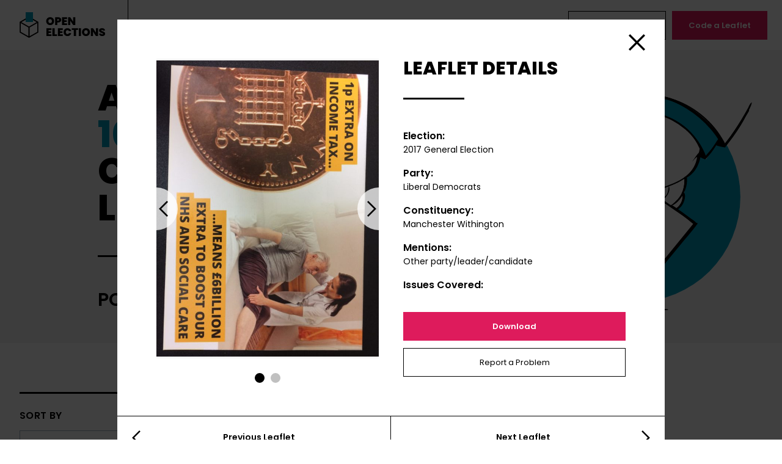

--- FILE ---
content_type: text/html; charset=UTF-8
request_url: https://www.openelections.co.uk/leaflets/30940/
body_size: 7018
content:


<!doctype html>
<html lang="en-GB" dir="ltr" class="bg-white font-body text-black">
<head>
    <meta charset="utf-8">
    <meta name="viewport" content="width=device-width">
    <meta http-equiv="X-UA-Compatible" content="IE=edge">
    <title>Leaflet 30940 — Liberal Democrats — Manchester Withington — 2017 General Election &mdash; Open Elections</title>
	<style>img:is([sizes="auto" i], [sizes^="auto," i]) { contain-intrinsic-size: 3000px 1500px }</style>
	
<!-- Google Tag Manager for WordPress by gtm4wp.com -->
<script data-cfasync="false" data-pagespeed-no-defer>//<![CDATA[
	var gtm4wp_datalayer_name = "dataLayer";
	var dataLayer = dataLayer || [];
//]]>
</script>
<!-- End Google Tag Manager for WordPress by gtm4wp.com -->
<!-- The SEO Framework by Sybre Waaijer -->
<meta name="robots" content="max-snippet:-1,max-image-preview:standard,max-video-preview:-1" />
<link rel="canonical" href="https://www.openelections.co.uk/leaflets/30940/" />
<meta property="og:type" content="article" />
<meta property="og:locale" content="en_GB" />
<meta property="og:site_name" content="Open Elections" />
<meta property="og:title" content="Leaflet 30940 — Liberal Democrats — Manchester Withington — 2017 General Election" />
<meta property="og:url" content="https://www.openelections.co.uk/leaflets/30940/" />
<meta property="og:image" content="https://cdn.openelections.co.uk/uploads/2020/08/screenshot.png" />
<meta property="og:image:width" content="1200" />
<meta property="og:image:height" content="630" />
<meta property="article:published_time" content="2020-08-08T08:57:48+00:00" />
<meta property="article:modified_time" content="2020-08-08T08:57:48+00:00" />
<meta name="twitter:card" content="summary_large_image" />
<meta name="twitter:title" content="Leaflet 30940 — Liberal Democrats — Manchester Withington — 2017 General Election" />
<meta name="twitter:image" content="https://cdn.openelections.co.uk/uploads/2020/08/screenshot.png" />
<script type="application/ld+json">{"@context":"https://schema.org","@graph":[{"@type":"WebSite","@id":"https://www.openelections.co.uk/#/schema/WebSite","url":"https://www.openelections.co.uk/","name":"Open Elections","description":"An online archive of over 8000 election leaflets, powered by you","inLanguage":"en-GB","potentialAction":{"@type":"SearchAction","target":{"@type":"EntryPoint","urlTemplate":"https://www.openelections.co.uk/search/{search_term_string}/"},"query-input":"required name=search_term_string"},"publisher":{"@type":"Organization","@id":"https://www.openelections.co.uk/#/schema/Organization","name":"Open Elections","url":"https://www.openelections.co.uk/"}},{"@type":"WebPage","@id":"https://www.openelections.co.uk/leaflets/30940/","url":"https://www.openelections.co.uk/leaflets/30940/","name":"Leaflet 30940 — Liberal Democrats — Manchester Withington — 2017 General Election &mdash; Open Elections","inLanguage":"en-GB","isPartOf":{"@id":"https://www.openelections.co.uk/#/schema/WebSite"},"breadcrumb":{"@type":"BreadcrumbList","@id":"https://www.openelections.co.uk/#/schema/BreadcrumbList","itemListElement":[{"@type":"ListItem","position":1,"item":"https://www.openelections.co.uk/","name":"Open Elections"},{"@type":"ListItem","position":2,"item":"https://www.openelections.co.uk/leaflets/","name":"Leaflet 30940 — Liberal Democrats — Manchester Withington — 2017 General Election"},{"@type":"ListItem","position":3,"name":"Leaflet 30940 — Liberal Democrats — Manchester Withington — 2017 General Election"}]},"potentialAction":{"@type":"ReadAction","target":"https://www.openelections.co.uk/leaflets/30940/"},"datePublished":"2020-08-08T08:57:48+00:00","dateModified":"2020-08-08T08:57:48+00:00"}]}</script>
<!-- / The SEO Framework by Sybre Waaijer | 8.29ms meta | 0.25ms boot -->

<style id='classic-theme-styles-inline-css' type='text/css'>
/*! This file is auto-generated */
.wp-block-button__link{color:#fff;background-color:#32373c;border-radius:9999px;box-shadow:none;text-decoration:none;padding:calc(.667em + 2px) calc(1.333em + 2px);font-size:1.125em}.wp-block-file__button{background:#32373c;color:#fff;text-decoration:none}
</style>
<style id='global-styles-inline-css' type='text/css'>
:root{--wp--preset--aspect-ratio--square: 1;--wp--preset--aspect-ratio--4-3: 4/3;--wp--preset--aspect-ratio--3-4: 3/4;--wp--preset--aspect-ratio--3-2: 3/2;--wp--preset--aspect-ratio--2-3: 2/3;--wp--preset--aspect-ratio--16-9: 16/9;--wp--preset--aspect-ratio--9-16: 9/16;--wp--preset--color--black: #000000;--wp--preset--color--cyan-bluish-gray: #abb8c3;--wp--preset--color--white: #ffffff;--wp--preset--color--pale-pink: #f78da7;--wp--preset--color--vivid-red: #cf2e2e;--wp--preset--color--luminous-vivid-orange: #ff6900;--wp--preset--color--luminous-vivid-amber: #fcb900;--wp--preset--color--light-green-cyan: #7bdcb5;--wp--preset--color--vivid-green-cyan: #00d084;--wp--preset--color--pale-cyan-blue: #8ed1fc;--wp--preset--color--vivid-cyan-blue: #0693e3;--wp--preset--color--vivid-purple: #9b51e0;--wp--preset--gradient--vivid-cyan-blue-to-vivid-purple: linear-gradient(135deg,rgba(6,147,227,1) 0%,rgb(155,81,224) 100%);--wp--preset--gradient--light-green-cyan-to-vivid-green-cyan: linear-gradient(135deg,rgb(122,220,180) 0%,rgb(0,208,130) 100%);--wp--preset--gradient--luminous-vivid-amber-to-luminous-vivid-orange: linear-gradient(135deg,rgba(252,185,0,1) 0%,rgba(255,105,0,1) 100%);--wp--preset--gradient--luminous-vivid-orange-to-vivid-red: linear-gradient(135deg,rgba(255,105,0,1) 0%,rgb(207,46,46) 100%);--wp--preset--gradient--very-light-gray-to-cyan-bluish-gray: linear-gradient(135deg,rgb(238,238,238) 0%,rgb(169,184,195) 100%);--wp--preset--gradient--cool-to-warm-spectrum: linear-gradient(135deg,rgb(74,234,220) 0%,rgb(151,120,209) 20%,rgb(207,42,186) 40%,rgb(238,44,130) 60%,rgb(251,105,98) 80%,rgb(254,248,76) 100%);--wp--preset--gradient--blush-light-purple: linear-gradient(135deg,rgb(255,206,236) 0%,rgb(152,150,240) 100%);--wp--preset--gradient--blush-bordeaux: linear-gradient(135deg,rgb(254,205,165) 0%,rgb(254,45,45) 50%,rgb(107,0,62) 100%);--wp--preset--gradient--luminous-dusk: linear-gradient(135deg,rgb(255,203,112) 0%,rgb(199,81,192) 50%,rgb(65,88,208) 100%);--wp--preset--gradient--pale-ocean: linear-gradient(135deg,rgb(255,245,203) 0%,rgb(182,227,212) 50%,rgb(51,167,181) 100%);--wp--preset--gradient--electric-grass: linear-gradient(135deg,rgb(202,248,128) 0%,rgb(113,206,126) 100%);--wp--preset--gradient--midnight: linear-gradient(135deg,rgb(2,3,129) 0%,rgb(40,116,252) 100%);--wp--preset--font-size--small: 13px;--wp--preset--font-size--medium: 20px;--wp--preset--font-size--large: 36px;--wp--preset--font-size--x-large: 42px;--wp--preset--spacing--20: 0.44rem;--wp--preset--spacing--30: 0.67rem;--wp--preset--spacing--40: 1rem;--wp--preset--spacing--50: 1.5rem;--wp--preset--spacing--60: 2.25rem;--wp--preset--spacing--70: 3.38rem;--wp--preset--spacing--80: 5.06rem;--wp--preset--shadow--natural: 6px 6px 9px rgba(0, 0, 0, 0.2);--wp--preset--shadow--deep: 12px 12px 50px rgba(0, 0, 0, 0.4);--wp--preset--shadow--sharp: 6px 6px 0px rgba(0, 0, 0, 0.2);--wp--preset--shadow--outlined: 6px 6px 0px -3px rgba(255, 255, 255, 1), 6px 6px rgba(0, 0, 0, 1);--wp--preset--shadow--crisp: 6px 6px 0px rgba(0, 0, 0, 1);}:where(.is-layout-flex){gap: 0.5em;}:where(.is-layout-grid){gap: 0.5em;}body .is-layout-flex{display: flex;}.is-layout-flex{flex-wrap: wrap;align-items: center;}.is-layout-flex > :is(*, div){margin: 0;}body .is-layout-grid{display: grid;}.is-layout-grid > :is(*, div){margin: 0;}:where(.wp-block-columns.is-layout-flex){gap: 2em;}:where(.wp-block-columns.is-layout-grid){gap: 2em;}:where(.wp-block-post-template.is-layout-flex){gap: 1.25em;}:where(.wp-block-post-template.is-layout-grid){gap: 1.25em;}.has-black-color{color: var(--wp--preset--color--black) !important;}.has-cyan-bluish-gray-color{color: var(--wp--preset--color--cyan-bluish-gray) !important;}.has-white-color{color: var(--wp--preset--color--white) !important;}.has-pale-pink-color{color: var(--wp--preset--color--pale-pink) !important;}.has-vivid-red-color{color: var(--wp--preset--color--vivid-red) !important;}.has-luminous-vivid-orange-color{color: var(--wp--preset--color--luminous-vivid-orange) !important;}.has-luminous-vivid-amber-color{color: var(--wp--preset--color--luminous-vivid-amber) !important;}.has-light-green-cyan-color{color: var(--wp--preset--color--light-green-cyan) !important;}.has-vivid-green-cyan-color{color: var(--wp--preset--color--vivid-green-cyan) !important;}.has-pale-cyan-blue-color{color: var(--wp--preset--color--pale-cyan-blue) !important;}.has-vivid-cyan-blue-color{color: var(--wp--preset--color--vivid-cyan-blue) !important;}.has-vivid-purple-color{color: var(--wp--preset--color--vivid-purple) !important;}.has-black-background-color{background-color: var(--wp--preset--color--black) !important;}.has-cyan-bluish-gray-background-color{background-color: var(--wp--preset--color--cyan-bluish-gray) !important;}.has-white-background-color{background-color: var(--wp--preset--color--white) !important;}.has-pale-pink-background-color{background-color: var(--wp--preset--color--pale-pink) !important;}.has-vivid-red-background-color{background-color: var(--wp--preset--color--vivid-red) !important;}.has-luminous-vivid-orange-background-color{background-color: var(--wp--preset--color--luminous-vivid-orange) !important;}.has-luminous-vivid-amber-background-color{background-color: var(--wp--preset--color--luminous-vivid-amber) !important;}.has-light-green-cyan-background-color{background-color: var(--wp--preset--color--light-green-cyan) !important;}.has-vivid-green-cyan-background-color{background-color: var(--wp--preset--color--vivid-green-cyan) !important;}.has-pale-cyan-blue-background-color{background-color: var(--wp--preset--color--pale-cyan-blue) !important;}.has-vivid-cyan-blue-background-color{background-color: var(--wp--preset--color--vivid-cyan-blue) !important;}.has-vivid-purple-background-color{background-color: var(--wp--preset--color--vivid-purple) !important;}.has-black-border-color{border-color: var(--wp--preset--color--black) !important;}.has-cyan-bluish-gray-border-color{border-color: var(--wp--preset--color--cyan-bluish-gray) !important;}.has-white-border-color{border-color: var(--wp--preset--color--white) !important;}.has-pale-pink-border-color{border-color: var(--wp--preset--color--pale-pink) !important;}.has-vivid-red-border-color{border-color: var(--wp--preset--color--vivid-red) !important;}.has-luminous-vivid-orange-border-color{border-color: var(--wp--preset--color--luminous-vivid-orange) !important;}.has-luminous-vivid-amber-border-color{border-color: var(--wp--preset--color--luminous-vivid-amber) !important;}.has-light-green-cyan-border-color{border-color: var(--wp--preset--color--light-green-cyan) !important;}.has-vivid-green-cyan-border-color{border-color: var(--wp--preset--color--vivid-green-cyan) !important;}.has-pale-cyan-blue-border-color{border-color: var(--wp--preset--color--pale-cyan-blue) !important;}.has-vivid-cyan-blue-border-color{border-color: var(--wp--preset--color--vivid-cyan-blue) !important;}.has-vivid-purple-border-color{border-color: var(--wp--preset--color--vivid-purple) !important;}.has-vivid-cyan-blue-to-vivid-purple-gradient-background{background: var(--wp--preset--gradient--vivid-cyan-blue-to-vivid-purple) !important;}.has-light-green-cyan-to-vivid-green-cyan-gradient-background{background: var(--wp--preset--gradient--light-green-cyan-to-vivid-green-cyan) !important;}.has-luminous-vivid-amber-to-luminous-vivid-orange-gradient-background{background: var(--wp--preset--gradient--luminous-vivid-amber-to-luminous-vivid-orange) !important;}.has-luminous-vivid-orange-to-vivid-red-gradient-background{background: var(--wp--preset--gradient--luminous-vivid-orange-to-vivid-red) !important;}.has-very-light-gray-to-cyan-bluish-gray-gradient-background{background: var(--wp--preset--gradient--very-light-gray-to-cyan-bluish-gray) !important;}.has-cool-to-warm-spectrum-gradient-background{background: var(--wp--preset--gradient--cool-to-warm-spectrum) !important;}.has-blush-light-purple-gradient-background{background: var(--wp--preset--gradient--blush-light-purple) !important;}.has-blush-bordeaux-gradient-background{background: var(--wp--preset--gradient--blush-bordeaux) !important;}.has-luminous-dusk-gradient-background{background: var(--wp--preset--gradient--luminous-dusk) !important;}.has-pale-ocean-gradient-background{background: var(--wp--preset--gradient--pale-ocean) !important;}.has-electric-grass-gradient-background{background: var(--wp--preset--gradient--electric-grass) !important;}.has-midnight-gradient-background{background: var(--wp--preset--gradient--midnight) !important;}.has-small-font-size{font-size: var(--wp--preset--font-size--small) !important;}.has-medium-font-size{font-size: var(--wp--preset--font-size--medium) !important;}.has-large-font-size{font-size: var(--wp--preset--font-size--large) !important;}.has-x-large-font-size{font-size: var(--wp--preset--font-size--x-large) !important;}
:where(.wp-block-post-template.is-layout-flex){gap: 1.25em;}:where(.wp-block-post-template.is-layout-grid){gap: 1.25em;}
:where(.wp-block-columns.is-layout-flex){gap: 2em;}:where(.wp-block-columns.is-layout-grid){gap: 2em;}
:root :where(.wp-block-pullquote){font-size: 1.5em;line-height: 1.6;}
</style>
<link rel='stylesheet' id='fontsgoogleapiscom_css2-css' href='https://fonts.googleapis.com/css2?family=Poppins%3Aital%2Cwght%400%2C400%3B0%2C600%3B0%2C800%3B1%2C400&#038;ver=6.7.2#038;display=swap' type='text/css' media='all' />
<link rel='stylesheet' id='dist_common-css' href='https://www.openelections.co.uk/app/themes/open-elections/dist/common.css?id=dcadd30b406a2a570447&#038;ver=6.7.2' type='text/css' media='all' />
<script type="text/javascript" src="https://www.openelections.co.uk/wp/wp-includes/js/jquery/jquery.min.js?ver=3.7.1" id="jquery-core-js"></script>
<script type="text/javascript" src="https://www.openelections.co.uk/wp/wp-includes/js/jquery/jquery-migrate.min.js?ver=3.4.1" id="jquery-migrate-js"></script>
<script type="text/javascript" src="https://www.openelections.co.uk/app/plugins/duracelltomi-google-tag-manager/js/gtm4wp-form-move-tracker.js?ver=1.11.4" id="gtm4wp-form-move-tracker-js"></script>

<!-- Google Tag Manager for WordPress by gtm4wp.com -->
<script data-cfasync="false" data-pagespeed-no-defer>//<![CDATA[
	var dataLayer_content = {"pagePostType":"leaflet","pagePostType2":"single-leaflet","pagePostAuthor":"Caitlin Milazzo"};
	dataLayer.push( dataLayer_content );//]]>
</script>
<script data-cfasync="false">//<![CDATA[
(function(w,d,s,l,i){w[l]=w[l]||[];w[l].push({'gtm.start':
new Date().getTime(),event:'gtm.js'});var f=d.getElementsByTagName(s)[0],
j=d.createElement(s),dl=l!='dataLayer'?'&l='+l:'';j.async=true;j.src=
'//www.googletagmanager.com/gtm.'+'js?id='+i+dl;f.parentNode.insertBefore(j,f);
})(window,document,'script','dataLayer','GTM-TTK2GX3');//]]>
</script>
<!-- End Google Tag Manager -->
<!-- End Google Tag Manager for WordPress by gtm4wp.com -->
        <style type="text/css">
        @media (prefers-reduced-motion: reduce) {
            *, ::before, ::after {
                animation-delay: -1ms !important;
                animation-duration: 1ms !important;
                animation-iteration-count: 1 !important;
                background-attachment: initial !important;
                scroll-behavior: auto !important;
                transition-duration: 0s !important;
                transition-delay: 0s !important;
            }
        }
    </style>

    <link rel="apple-touch-icon" sizes="180x180" href="https://www.openelections.co.uk/app/themes/open-elections/favicons/apple-touch-icon.png">
    <link rel="icon" type="image/png" sizes="32x32" href="https://www.openelections.co.uk/app/themes/open-elections/favicons/favicon-32x32.png">
    <link rel="icon" type="image/png" sizes="16x16" href="https://www.openelections.co.uk/app/themes/open-elections/favicons/favicon-16x16.png">
    <link rel="manifest" href="https://www.openelections.co.uk/app/themes/open-elections/favicons/site.webmanifest" crossorigin="use-credentials">
    <link rel="mask-icon" href="https://www.openelections.co.uk/app/themes/open-elections/favicons/safari-pinned-tab.svg" color="#5bbad5">
    <link rel="shortcut icon" href="https://www.openelections.co.uk/app/themes/open-elections/favicons/favicon.ico">
    <meta name="msapplication-TileColor" content="#009bbd">
    <meta name="msapplication-config" content="https://www.openelections.co.uk/app/themes/open-elections/favicons/browserconfig.xml">
    <meta name="theme-color" content="#ffffff">

</head>
<body class="leaflet-template-default single single-leaflet postid-30940" data-spritesheet="https://www.openelections.co.uk/app/themes/open-elections/dist/spritemap.svg">
    
    <div>

        <header class="flex items-center text-center w-screen bg-white relative z-10 js-header">
            <a class="block px-4 lg:px-8 py-3 lg:py-5 lg:border-r border-current" href="/">
                <svg width="145" height="42">
                    <use xlink:href="#sprite-open-elections-logo"></use>
                </svg>
                <span class="sr-only">
                    Open Elections                </span>
            </a>
            <div class="oe-menu-container">
                <nav class="menu-main-container"><ul id="menu-main" class="oe-menu-main"><li id="menu-item-2139" class="oe-cyan menu-item menu-item-type-post_type menu-item-object-page menu-item-home menu-item-2139"><a href="https://www.openelections.co.uk/">Leaflets</a></li>
<li id="menu-item-2175" class="oe-orange menu-item menu-item-type-post_type menu-item-object-page menu-item-2175"><a href="https://www.openelections.co.uk/about/">About</a></li>
<li id="menu-item-2249" class="oe-teal menu-item menu-item-type-post_type menu-item-object-page menu-item-2249"><a href="https://www.openelections.co.uk/data/">Data</a></li>
<li id="menu-item-2288" class="oe-turquoise menu-item menu-item-type-post_type menu-item-object-page current_page_parent menu-item-2288"><a href="https://www.openelections.co.uk/news/">News</a></li>
<li id="menu-item-2313" class="oe-yellow menu-item menu-item-type-post_type menu-item-object-page menu-item-2313"><a href="https://www.openelections.co.uk/contact/">Contact</a></li>
</ul></nav>                <nav>
                    <ul class="oe-menu-actions">
                                                    <li>
                                <a class="button--hollow" href="https://www.openelections.co.uk/upload-a-leaflet/">
                                    Upload a Leaflet                                </a>
                            </li>
                                                    <li>
                                <a class="button" href="https://www.openelections.co.uk/code-a-leaflet/">
                                    Code a Leaflet                                </a>
                            </li>
                                            </ul>
                </nav>
            </div>
            <button class="oe-menu-toggle js-menu-toggle">
                <span class="sr-only">
                    Toggle menu                </span>
            </button>
        </header>

    <main>
        
<section class="bg-oe-gray mb-10 md:mb-20 overflow-hidden">
    <div class="oe-banner md:flex md:items-center relative max-w-screen-lg mx-auto px-5 md:px-8 pt-10 pb-20 md:py-12">
                    <div class="oe-banner-image" style="background-image: url('https://www.openelections.co.uk/app/themes/open-elections/assets/images/svg/roundel-leaflets.svg');"></div>
                <div class="relative md:w-full">
            <h1 class="oe-banner-title font-extrabold text-heading-small md:text-heading uppercase sm:w-3/5">An archive of <span class="text-oe-cyan">10000+</span> content-coded election leaflets</h1>
                            <h2 class="font-semibold text-3xl uppercase mt-12 w-1/2">Powered by you.</h2>
                    </div>
    </div>
</section>

        <div class="max-w-screen-xl mx-auto my-20 px-5 md:px-8 js-leaflets" data-id="30940">
            <div class="flex flex-wrap">
                <div class="w-full md:w-1/3 lg:w-1/4 md:pr-8">
                    <form class="js-leaflets-form md:sticky top-90 lg:top-106" action="/wp-json/oe/v1/leaflets">
                        <label class="block border-t-3 border-current pt-6 font-semibold uppercase tracking-wide mb-3" for="leaflets-order">
                            Sort by                        </label>
                        <select class="oe-select" id="leaflets-order" name="order">
                            <option value="newest">
                                Newest First                            </option>
                            <option value="oldest">
                                Oldest First                            </option>
                        </select>
                        <div class="flex justify-between border-t-3 border-current mt-12 py-6">
                            <h2 class="font-semibold uppercase tracking-wide flex-grow">
                                Filter                            </h2>
                            <button class="oe-filter-clear hidden" type="reset">
                                Clear                            </button>
                            <button class="oe-filter-toggle">
                                <span class="sr-only">
                                    Toggle Filters                                </span>
                            </button>
                        </div>
                        <div class="oe-filters">
                            <div>
                                <button class="oe-accordion-title">
                                    Election                                </button>
                                <div class="oe-accordion-content js-leaflets-election"></div>
                            </div>
                            <div>
                                <button class="oe-accordion-title">
                                    Party                                </button>
                                <div class="oe-accordion-content js-leaflets-party"></div>
                            </div>
                            <div>
                                <button class="oe-accordion-title">
                                    Constituency                                </button>
                                <div class="oe-accordion-content border-t-0">
                                    <label class="sr-only" for="oe-search">Search</label>
                                    <input class="oe-search js-leaflets-search" id="oe-search" type="text" placeholder="Search" data-empty="No Results">
                                    <div class="oe-search-results js-leaflets-constituency"></div>
                                </div>
                            </div>
                            <div>
                                <button class="oe-accordion-title">
                                    Country                                </button>
                                <div class="oe-accordion-content js-leaflets-country"></div>
                            </div>
                            <div>
                                <button class="oe-accordion-title">
                                    Mentions                                </button>
                                <div class="oe-accordion-content js-leaflets-mentions"></div>
                            </div>
                            <div>
                                <button class="oe-accordion-title">
                                    Issues                                </button>
                                <div class="oe-accordion-content js-leaflets-issues"></div>
                            </div>
                            <div>
                                <input type="hidden" name="status" value="pending-tagging">
                                <input type="hidden" name="per_page" value="18">
                                <input type="hidden" name="page" value="1">
                                <input class="sr-only" type="submit">
                            </div>
                        </div>
                    </form>
                </div>
                <div class="w-full md:w-2/3 lg:w-3/4 md:pl-8 text-center relative">
                    <div class="js-leaflets-results"></div>
                    <div class="max-w-xs mx-auto relative">
                        <button class="button w-full invisible js-leaflets-load-more">
                            Load More                        </button>
                        <a class="oe-back-to-top" href="#">
                            <span class="sr-only">
                                Back to Top                            </span>
                        </a>
                    </div>
                    <div class="absolute inset-0 bg-white bg-opacity-75 flex items-center justify-center hidden js-leaflets-loading">
                        <p>
                            Loading …                        </p>
                    </div>
                </div>
            </div>

            <script class="js-leaflets-checkbox" type="text/html">
                <div class="mb-4">
                    <label class="flex">
                        <input class="oe-checkbox" type="checkbox" name="${name}" value="${id}">
                        <span class="text-sm">${label}</span>
                    </label>
                </div>
            </script>

            <script class="js-leaflets-item" type="text/html">
                <li class="w-1/2 lg:w-1/3 px-3 mb-6">
                    <div class="bg-oe-gray bg-no-repeat bg-center bg-cover relative" style="background-image: url('${image}'); padding-bottom: ${paddingBottom}%;">
                        <button class="absolute w-full h-full bg-black bg-opacity-50 opacity-0 hover:opacity-100 focus:opacity-100 transition-opacity duration-150 text-white flex items-center justify-center font-extrabold uppercase tracking-wide cursor-pointer js-leaflets-load" data-id="${id}">
                            View Leaflet                        </button>
                    </div>
                </li>
            </script>

            <script class="js-leaflets-tpl-results" type="text/html">
                <ul class="flex flex-wrap -mx-3 js-leaflets-masonry">
                    ${results}
                </ul>
                <p class="text-oe-text-gray text-sm my-8">You’ve viewed ${viewed} of ${total} leaflets</p>
                <div class="oe-leaflets-progress hidden">
                    <div class="oe-leaflets-progress-bar" style="width: ${percent}%;"></div>
                </div>
            </script>

            <script class="js-leaflets-leaflet" type="text/html">
                <div class="bg-white w-full max-w-4xl mx-auto overflow-hidden">
                    <div class="md:flex md:flex-wrap md:-mx-5 pt-16 px-4 sm:px-8 md:px-16 mb-16">
                        <div class="w-full md:w-1/2 md:px-5">
                            <div class="glide">
                                <div class="glide__track" data-glide-el="track">
                                    <ul class="glide__slides">
                                        ${slides}
                                    </ul>
                                </div>
                                <div class="glide__arrows" data-glide-el="controls">
                                    <button class="glide__arrow glide__arrow--left" data-glide-dir="<">
                                        Previous                                    </button>
                                    <button class="glide__arrow glide__arrow--right" data-glide-dir=">">
                                        Next                                    </button>
                                </div>
                                <div class="glide__bullets" data-glide-el="controls[nav]">
                                    ${bullets}
                                </div>
                            </div>
                        </div>
                        <div class="w-full md:w-1/2 md:px-5 mt-16 md:mt-0">
                            <h2 class="oe-heading">
                                Leaflet Details                            </h2>
                            <dl class="my-8">
                                <dt class="font-semibold">
                                    Election:
                                </dt>
                                <dd class="text-sm mb-4">${election}</dd>
                                <dt class="font-semibold">
                                    Party:
                                </dt>
                                <dd class="text-sm mb-4">${party}</dd>
                                <dt class="font-semibold">
                                    Constituency:
                                </dt>
                                <dd class="text-sm mb-4">${constituency}</dd>
                                <dt class="font-semibold">
                                    Mentions:
                                </dt>
                                <dd class="text-sm mb-4">${mentions}</dd>
                                <dt class="font-semibold">
                                    Issues Covered:
                                </dt>
                                <dd class="text-sm">${issues}</dd>
                            </dl>
                            <a class="button w-full mb-3" href="${downloadLink}">
                                Download                            </a>
                            <a class="button--hollow w-full" href="mailto:openelections@nottingham.ac.uk?subject=${permalink}">
                                Report a Problem                            </a>
                        </div>
                    </div>
                    <div class="flex border-t border-current">
                        <button class="w-1/2 border-r border-current block text-right sm:text-center p-6 pl-10 text-sm font-semibold relative js-leaflets-prev">
                            <span class="absolute top-0 left-0 h-full ml-4 sm:ml-6 pointer-events-none flex items-center">
                                <svg class="transform rotate-180 fill-current" width="14" height="24">
                                    <use xlink:href="#sprite-arrow"></use>
                                </svg>
                            </span>
                            Previous Leaflet                        </button>
                        <button class="w-1/2 block text-left sm:text-center p-6 pr-10 text-sm font-semibold relative js-leaflets-next">
                            Next Leaflet                            <span class="absolute top-0 right-0 h-full mr-4 sm:mr-6 pointer-events-none flex items-center">
                                <svg class="fill-current" width="14" height="24">
                                    <use xlink:href="#sprite-arrow"></use>
                                </svg>
                            </span>
                        </button>
                    </div>
                </div>
            </script>

        </div>
    </main>


        <footer class="border-t text-center py-5 md:py-10">
            <nav class="menu-footer-container"><ul id="menu-footer" class="oe-menu-footer flex flex-wrap md:justify-center mb-4"><li id="menu-item-2144" class="menu-item menu-item-type-post_type menu-item-object-page menu-item-home menu-item-2144"><a href="https://www.openelections.co.uk/">Leaflets</a></li>
<li id="menu-item-35297" class="menu-item menu-item-type-post_type menu-item-object-page menu-item-35297"><a href="https://www.openelections.co.uk/about/">About</a></li>
<li id="menu-item-35298" class="menu-item menu-item-type-post_type menu-item-object-page menu-item-35298"><a href="https://www.openelections.co.uk/data/">Data</a></li>
<li id="menu-item-35299" class="menu-item menu-item-type-post_type menu-item-object-page current_page_parent menu-item-35299"><a href="https://www.openelections.co.uk/news/">News</a></li>
<li id="menu-item-35300" class="menu-item menu-item-type-post_type menu-item-object-page menu-item-35300"><a href="https://www.openelections.co.uk/contact/">Contact</a></li>
<li id="menu-item-35301" class="menu-item menu-item-type-post_type menu-item-object-page menu-item-35301"><a href="https://www.openelections.co.uk/upload-a-leaflet/">Upload a Leaflet</a></li>
<li id="menu-item-35302" class="menu-item menu-item-type-post_type menu-item-object-page menu-item-35302"><a href="https://www.openelections.co.uk/code-a-leaflet/">Code a Leaflet</a></li>
</ul></nav>            <p class="text-sm">In association with <a href="https://www.nottingham.ac.uk/">
                <img class="inline-block ml-4" width="154" src="https://www.openelections.co.uk/app/themes/open-elections/assets/images/university-of-nottingham-logo.svg" alt="University of Nottingham logo">
                <span class="sr-only">University of Nottingham</span>
            </a></p>
        </footer>

    </div>

<!-- Google Tag Manager (noscript) -->
<noscript><iframe src="https://www.googletagmanager.com/ns.html?id=GTM-TTK2GX3"
height="0" width="0" style="display:none;visibility:hidden"></iframe></noscript>
<!-- End Google Tag Manager (noscript) --><script type="text/javascript" defer src="https://www.openelections.co.uk/app/themes/open-elections/dist/manifest.js?id=3c768977c2574a34506e&amp;ver=6.7.2" id="theme-manifest-js"></script>
<script type="text/javascript" defer src="https://www.openelections.co.uk/app/themes/open-elections/dist/vendor.js?id=b966f4553948cc4893c4&amp;ver=6.7.2" id="theme-vendor-js"></script>
<script type="text/javascript" defer src="https://www.openelections.co.uk/app/themes/open-elections/dist/app.js?id=2666bc1179cff5ab3332&amp;ver=6.7.2" id="dist_app-js"></script>

</body>
</html>

<!-- Performance optimized by Redis Object Cache. Learn more: https://wprediscache.com -->


--- FILE ---
content_type: image/svg+xml
request_url: https://www.openelections.co.uk/app/themes/open-elections/assets/images/svg/roundel-leaflets.svg
body_size: 11939
content:
<svg width="432" height="548" xmlns="http://www.w3.org/2000/svg" xmlns:xlink="http://www.w3.org/1999/xlink"><defs><path id="a" d="M0 0h432v548H0z"/><path id="c" d="M.025.012h427.878V460.16H.025z"/><path id="e" d="M0 .162h116.873v289.234H0z"/></defs><g fill="none" fill-rule="evenodd"><mask id="b" fill="#fff"><use xlink:href="#a"/></mask><circle fill="#009BBD" mask="url(#b)" cx="212.5" cy="274.5" r="196.5"/><g mask="url(#b)"><g transform="translate(4.092 25.573)"><mask id="d" fill="#fff"><use xlink:href="#c"/></mask><path d="M240.502 94.054l-16.382 18.37-96.322 51.833s-13.105 5.249-15.725 7.873c-2.622 2.624-2.622 24.276-3.277 26.9-.655 2.625-.655 58.394-.655 58.394L.025 382.74s2.62 12.466 8.518 17.058c5.897 4.593 88.459 60.362 88.459 60.362h95.011l127.774-158.12-34.728-29.526s15.726-11.81 13.76-26.244c0 0 4.586-16.403 3.931-32.15 0 0 22.934-15.09 24.245-40.022l6.552-5.905 7.208 10.498 19.002-28.868 16.381 3.936s45.213-67.579 51.765-83.981c0 0-46.522-41.334-89.114-61.018-42.591-19.683-83.872 0-83.872 0l-28.175 49.208 15.725 11.81-10.484 17.059 8.519 7.217z" fill="#F4F4F4" mask="url(#d)"/></g><path d="M170.58 224.603c-47.023 46.252-92.001 94.43-133.108 146.124-11.706 14.721-23.65 29.477-34.246 45.036-.136.2.03.355.218.373-.029.102-.01.218.104.333 14.062 14.253 30.647 26.539 46.902 38.12C66.468 466 83.308 477.41 100.915 486.21c1.698.849 3.387-1.416 1.608-2.49-8.453-5.098-17.181-9.716-25.59-14.905-8.404-5.185-16.646-10.622-24.78-16.225-16.638-11.462-31.995-24.399-48.03-36.642a.438.438 0 00-.26-.086c10.473-12.802 20.348-26.104 30.753-38.968 10.53-13.021 21.218-25.918 32.12-38.628a1583.19 1583.19 0 0166.134-72.441c12.992-13.375 26.16-26.61 39.733-39.392 1.332-1.255-.83-3.004-2.023-1.83" fill="#000"/><path d="M247.08 485.116c-6.945-.579-13.937-.174-20.89-.16-6.963.01-13.927.023-20.89.035-13.798.024-27.596.05-41.394.073-27.725.049-55.45.13-83.174.238-15.73.062-31.472-.103-47.197.625-.355.016-.355.892 0 .909 27.706 1.282 55.46.657 83.175.765 27.724.109 55.449.112 83.174.16l23.598.042c7.852.013 15.755.496 23.599-.157.986-.082.987-2.447 0-2.53" fill="#000"/><path d="M325.292 323.663c-35.031 41.987-70.03 84-104.975 126.06a1975.475 1975.475 0 00-14.581 17.787c-4.923 6.068-10.101 12.097-14.246 18.735-.225.36.31.66.586.407 5.497-5.04 10.509-10.7 15.368-16.485-3.299 4.142-6.599 8.282-9.884 12.435-.273.346.353.618.606.32 33.587-39.656 66.53-79.856 99.552-119.983 9.3-11.301 19.116-22.323 27.962-33.982.131-.172.205-.347.233-.517l2.58-3.091c1.466-1.758-1.855-3.3-3.201-1.686M104.525 464.76c-6.002-4.548-13.093-7.984-19.424-12.094a422.952 422.952 0 01-20.475-14.162c-12.868-9.479-25.126-19.66-37.128-30.21-.248-.22-.661.104-.403.363 11.376 11.379 23.735 21.862 36.609 31.507a420.543 420.543 0 0018.684 13.217c6.618 4.416 13.57 9.682 20.888 12.839.876.378 2.264-.691 1.25-1.46M78.86 350.42c-8.76 9.108-16.766 19.066-25.065 28.596-8.03 9.222-16.061 18.442-23.762 27.943-.069.086.087.18.156.108 8.744-9.178 17.15-18.666 25.567-28.145 8.129-9.153 16.7-18.079 24.362-27.628.562-.698-.702-1.45-1.257-.874" fill="#000"/><path fill="#009BBD" d="M27.24 409.044l56.563-63.52 72.485 56.063-53.671 61.423z"/><path d="M149.721 394.184c-4.34-4.578-10.32-8.207-15.321-12.052-5.353-4.113-10.717-8.22-16.14-12.24-10.296-7.632-20.425-15.807-31.245-22.684-.124-.08-.29.09-.172.202 9.59 8.95 20.328 16.908 30.58 25.084 5.08 4.053 10.205 8.053 15.34 12.037 4.929 3.824 9.856 8.547 15.31 11.578 1.253.697 2.71-.806 1.648-1.925M154.363 401.96c-8.731 9.565-16.718 19.903-24.999 29.86-8.507 10.229-17.019 20.458-25.066 31.056-.067.088.087.18.155.108 8.846-9.492 17.282-19.351 25.704-29.22 8.657-10.146 17.768-20.057 25.945-30.594.757-.974-.987-2.033-1.74-1.21M148.715 400.95c-18.435.342-36.867.79-55.3 1.22-1.233-7.128-2.525-14.246-3.787-21.369-.839-4.737-1.719-9.465-2.61-14.191-.883-4.67-1.462-9.586-2.966-14.094-.156-.47-.942-.38-.94.137.021 9.154 2.273 18.757 3.641 27.8 1.1 7.265 2.173 14.534 3.297 21.796-8.925.207-17.85.412-26.771.725-4.705.165-9.408.378-14.111.57-4.37.176-9.246-.104-13.46 1.167a.36.36 0 00.015.702c4.038 1.037 8.612.613 12.755.608 4.708-.005 9.415.008 14.123-.014 9.325-.043 18.652-.229 27.975-.4.138.877.273 1.756.413 2.633 1.44 9.012 2.872 18.025 4.344 27.031l2.331 14.266c.637 3.894.775 8.323 2.511 11.88.452.927 2.355.726 2.498-.353.535-4.016-.813-8.374-1.47-12.357l-2.353-14.265c-1.53-9.263-3.102-18.52-4.663-27.778-.063-.374-.13-.747-.192-1.12 17.263-.315 34.526-.622 51.788-1.008.241.092.525.138.863.11l2.145-.172c2.421-.195 2.398-3.571-.076-3.525M81.064 346.02c-9.389 10.38-18.426 21.12-27.708 31.602-8.93 10.085-18.684 19.94-26.503 30.926-.249.35.317.65.586.407 10.16-9.162 18.995-20.109 28.144-30.268 9.213-10.23 18.706-20.248 27.807-30.57 1.38-1.566-1.033-3.527-2.326-2.097" fill="#000"/><path d="M159.336 398.709c-12.86-9.367-25.688-18.778-38.532-28.168-6.335-4.63-12.664-9.275-19.042-13.846-5.706-4.09-11.7-9.584-18.449-11.773-.14-.045-.3.114-.21.247 3.903 5.864 11.157 10.007 16.702 14.201 6.244 4.723 12.54 9.382 18.842 14.027 12.617 9.302 25.27 18.555 37.928 27.8 1.809 1.322 4.768-1.026 2.76-2.488" fill="#000"/><path d="M155.299 398.26c-8.44 11.446-16.488 23.01-25.69 33.893-4.69 5.55-9.525 10.972-14.394 16.366a451.565 451.565 0 01-6.898 7.456c-1.95 2.066-4.182 4.089-5.931 6.378-5.555-4.602-11.626-8.688-17.407-12.986l-19.154-14.243-18.59-13.825c-3.01-2.238-6.05-4.434-9.086-6.638-3.053-2.216-6.221-4.816-9.69-6.344-.54-.238-1.616.293-1.066.96 4.588 5.565 11.702 9.862 17.436 14.19l19.025 14.36 18.465 13.937c6.255 4.722 12.371 9.823 18.922 14.125 1.45.952 3.458-.871 2.574-2.243 5.072-3.488 9.462-8.739 13.709-13.047 5.008-5.08 9.783-10.392 14.412-15.818 9.396-11.012 18.93-22.527 26.715-34.755 1.317-2.069-2.05-3.533-3.352-1.766M188.5 228.723c-2.7-1.698-9.977-6.32-12.748-7.873-.593-.332-1.436.454-.824.962 2.51 2.087 9.654 7.062 12.29 9.012.369-.724.81-1.432 1.282-2.1M324.991 322.154c-4.052-3.616-8.972-6.43-13.443-9.5l-14.957-10.261-28.762-19.735a9480.51 9480.51 0 00-24.952-17.06 49.375 49.375 0 01-3.21 1.939c16.6 11.433 33.211 22.852 49.832 34.256 5.56 3.815 11.121 7.63 16.681 11.447 5.482 3.76 10.9 8.204 16.804 11.258 1.464.757 3.467-1.04 2.007-2.344" fill="#000"/><path d="M173.647 219.51c-24.454 22.919-47.607 47.421-70.243 72.126-22.475 24.53-44.257 49.705-65.17 75.585a903.006 903.006 0 00-17.713 22.604c-5.63 7.439-12.372 14.958-16.605 23.29-.146.289.236.535.466.323.082-.077.16-.16.242-.238-.1.137-.122.312.015.494 5.882 7.794 13.38 14.66 20.539 21.257a341.942 341.942 0 0022.957 19.378c15.768 12.157 32.598 23.373 50.298 32.522 1.198.62 2.486-.107 2.673-1.382l.291-1.993c.245-1.674-2.67-2.006-3.236-.56-16.69-9.416-32.83-19.498-48.11-31.126a404.951 404.951 0 01-22.816-18.693c-7.37-6.507-14.201-13.684-21.698-20.028l-.006.007c-.218-.2-.558-.16-.778-.003 5.734-5.416 10.385-12.266 15.35-18.377a6643.487 6643.487 0 0115.761-19.3c10.823-13.216 21.728-26.362 32.857-39.321a1686.705 1686.705 0 0167.388-73.924c13.189-13.633 26.78-26.841 40.19-40.25 1.696-1.697-1.056-3.887-2.652-2.39M117.735 469.466c-.858-1.156-2.326-1.833-3.52-2.607-1.421-.92-2.827-1.922-4.389-2.59-.374-.16-.785.21-.478.558 1.102 1.257 2.488 2.251 3.792 3.286 1.14.905 2.229 2.022 3.617 2.5.62.214 1.426-.544.978-1.147M123.547 464.049c-3.36.235-6.25-1.151-7.877-4.18-.149-.276-.647-.103-.562.214 1.005 3.682 4.916 6.171 8.676 5.539.98-.166.736-1.641-.237-1.573M131.462 456.416c-1.137-.943-2.473-1.67-3.716-2.464-1.347-.858-2.7-1.772-4.158-2.427-.215-.096-.462.126-.279.326 1.064 1.157 2.351 2.126 3.576 3.106 1.148.917 2.26 1.932 3.514 2.701.759.465 1.843-.595 1.063-1.242M138.91 447.913c-1.079-1.01-2.493-1.698-3.746-2.47-1.369-.843-2.704-1.752-4.19-2.377-.25-.105-.523.139-.319.372 1.04 1.193 2.316 2.143 3.531 3.147 1.132.936 2.23 2.028 3.528 2.725.88.473 2.036-.61 1.196-1.397M144.158 438.44c-2.07-1.564-4.448-2.798-6.734-4.013-.459-.244-1.117.349-.637.745 1.967 1.627 3.995 3.337 6.201 4.633.834.49 2.066-.69 1.17-1.366" fill="#000"/><path d="M235.173 112.122l16.756-23.757h8.153c26.17 4.14 50.18 15.498 72.027 34.072 21.847 18.574 34.192 33.138 37.035 43.694l-23.98 35.066c-15.62-29.645-29.955-48.45-43.005-56.416-7.638-4.661-18.228-13.911-30.906-19.261-5.99-2.528-16.097-5.077-30.32-7.65-3.707-1.644-5.966-2.871-6.778-3.682-.812-.81-.473-1.5 1.018-2.066z" fill="#009BBD"/><path d="M149.16 429.972c-1.46-.944-2.897-2.013-4.449-2.796-.338-.17-.72.206-.438.512 1.164 1.265 2.58 2.336 3.877 3.464.83.72 2.033-.52 1.01-1.18M152.7 422.421l-1.014.124c-.756.092-.757 1.3 0 1.392l1.014.123c.54.066 1.194-.171 1.194-.82 0-.642-.652-.885-1.194-.819M247.279 117.36c-7.557 6.198-14.894 14.074-21.167 21.79-18.396 8.544-36.71 17.104-54.586 26.824-14.493 7.881-29.281 15.979-43.032 25.423-10.684 1.578-17.921 12.617-15.219 23.264.236.932 1.763.572 1.586-.394-.985-5.373.051-10.33 2.608-14.292 1.074-2.979 4.077-4.858 6.772-6.334.475-.26.964-.487 1.46-.696.462-.212.93-.416 1.413-.599-.065.046-.128.093-.193.138 1.57-.526 3.22-.85 4.893-1.073 13.796-8.074 27.381-16.555 41.448-24.137 18.662-10.056 37.743-19.724 57.334-27.668 1.437-.582.114-2.591-1.227-1.968l-.921.428c7.244-5.692 14.587-12.238 20.55-19.094 1.054-1.213-.616-2.518-1.72-1.612" fill="#000"/><path d="M340.519 194.462c-6.282-16.03-14.895-32.663-31.256-47.375-14.849-13.352-37.17-25.8-61.225-29.212-.257-.037-.241.192.002.248 24.177 5.491 45.221 16.756 59.961 30.804 14.941 14.238 23.048 29.872 28.94 45.193.503 1.308 4.115 1.712 3.578.342M328.168 199.84c-1.821 11.683-6.4 21.328-14.389 29.69-8.457 8.853-18.942 14.837-29.918 19.514-21.782 9.28-45.823 14.546-63.32 32.157-7.15 7.195-15 18.269-14.624 29.313.002.082.111.068.133.007 1.94-5.512 3.395-10.952 6.373-16 2.829-4.796 6.439-9.078 10.405-12.855 8.848-8.426 19.566-14.03 30.613-18.544 17.261-7.052 35.91-12.056 51.34-22.823-.19.191-.313.457-.305.796.513 20.045-7.987 38.726-24.153 49.616-.174.117.017.338.178.246 16.587-9.436 27.9-29.853 26.239-50.033-.076-.915-1.021-1.156-1.667-.831 4.026-2.835 7.832-6.062 11.33-9.832 7.426-8.005 13.7-18.778 14.055-30.301.04-1.28-2.102-1.325-2.29-.12M200.644 176.628c-3.753 5.317-6.156 11.79-7.682 18.082-1.394 5.755-2.82 12.847-1.523 18.695.237 1.064 1.856.728 1.96-.24.35-3.22-.057-6.532.166-9.782.218-3.18.654-6.34 1.33-9.455 1.309-6.032 3.652-11.53 6.03-17.193.068-.161-.197-.225-.28-.107" fill="#000"/><path d="M205.498 278.359c-.042-.11-.23-.082-.218.045.727 8.026 1.196 15.87-.045 23.863-1.264 8.15-4.33 14.976-7.668 22.31-.763 1.677 1.566 2.388 2.44 1.123 8.657-12.515 11.044-32.964 5.491-47.341M275.315 254.745c-.055-.123-.308-.178-.338 0-.895 5.377-.575 10.137-3.555 15.055-2.732 4.505-6.49 6.745-10.952 9.193-.817.449-.216 1.606.634 1.355 4.65-1.372 8.912-5.322 11.476-9.355 2.788-4.385 4.982-11.252 2.735-16.248" fill="#000"/><path d="M201.407 317.83c-5.468 9.434-12.762 17.077-23.339 19.96-5.035 1.372-11.047 1.92-16.107.337-3.765-1.179-6.387-4.027-5.146-8.372.935-3.27 3.563-5.472 5.859-7.725 6.652-6.53 9.88-14.906 11.225-24.184.884-6.104 1.015-12.291 1.2-18.45.186-6.192.654-12.576.058-18.748-.01-.1-.179-.138-.199-.025-2.49 14.321-.132 29.348-4.053 43.458-1.96 7.055-5.449 12.52-10.662 17.428-3.27 3.08-7.013 7.089-6.028 12.122 2.074 10.597 19.471 8.28 26.315 6.052 9.882-3.217 18.93-10.975 22.295-21.297.271-.83-1.021-1.24-1.418-.556" fill="#000"/><path d="M194.186 204.814c-2.451 9.592-5.059 18.889-8.659 28.131-3.703 9.51-7.886 18.873-11.228 28.518-.192.556.761.882 1.003.382 4.473-9.263 8.32-18.894 12.26-28.394 3.733-8.997 7.694-18.603 8.369-28.423.064-.93-1.524-1.08-1.745-.214M301.831 267.783c-.052-.212-.455-.178-.43.053.638 5.947-.42 11.965-3.141 17.304-1.333 2.614-2.98 5.11-5.002 7.242-1.885 1.986-4.28 3.287-6.2 5.184-.913.903.091 2.473 1.313 2.032 5.344-1.93 9.683-8.154 11.87-13.165 2.58-5.913 3.14-12.394 1.59-18.65M114.432 210.002c-.006-.185-.285-.175-.307 0-1.484 11.973-1.49 23.918-1.31 35.971.182 12.133.118 24.305.584 36.429.064 1.669 2.854 1.682 2.852 0-.032-24.107-.983-48.312-1.819-72.4M335.456 183.863c-.256-1.104-2.102-1.052-2.39 0-.715 2.618-.755 5.313-1.653 7.923-1.06 3.09-2.451 6.01-4.586 8.497-.076.087.042.169.124.111 5.014-3.51 10.037-9.95 8.505-16.531" fill="#000"/><path d="M345.077 199.505c-11.721-32.169-36.664-59.414-68.008-73.369-8.313-3.7-17.204-6.85-26.302-7.736-4.814-1.86-10.406-3.056-15.399-3.886-.099-.102-.191-.208-.292-.31-.04-.042-.113.007-.086.06.037.07.078.136.115.206-.226-.037-.46-.079-.682-.115-.2-.031-.396.236-.161.343.42.193.859.386 1.292.579a75.856 75.856 0 002.366 4.008c.938 1.48 1.835 3.145 3.106 4.36.592.566 1.568-.089 1.205-.838-.827-1.708-2.365-3.234-3.59-4.673a88.395 88.395 0 00-2.175-2.452c4.993 2.176 10.66 4.258 15.824 5.083.336.053.668-.097.885-.325 9.143 3.088 18.163 6.085 26.84 10.492a128.482 128.482 0 0125.968 17.482c15.228 13.2 27.475 29.933 34.928 48.688-2.911-1.178-6.238-2.073-9.087-2.42-.535-.066-.91.5-.397.848 2.972 2.026 7.145 3.842 10.706 4.747.637 1.607 3.573.957 2.944-.772M245.403 95.9c-3.958 5.677-8.33 11.513-11.349 17.754-.116.241.205.47.397.276 4.948-5.029 9.055-11.143 13.168-16.863.93-1.292-1.372-2.38-2.216-1.167" fill="#000"/><path d="M364.958 170.664c-3.263 4.908-6.369 9.854-10.013 14.5-3.596 4.583-7.763 8.71-11.313 13.31-.28.361.316.601.585.407 4.595-3.322 8.549-7.927 12.136-12.3 3.832-4.673 7.546-9.634 10.443-14.948.635-1.166-1.16-1.989-1.838-.969M381.533 178.002c-1.46-4.676-4.276-9.11-6.77-13.297a156.691 156.691 0 00-8.677-13.051c-5.98-8.079-12.674-15.64-20.015-22.502-14.943-13.966-32.403-25.486-51.298-33.332-10.8-4.485-21.808-7.582-33.33-9.462-.078-.012-.12.096-.035.115 39.48 9.049 75.243 31.355 99.921 63.604a171.813 171.813 0 019.5 13.752c3.026 4.871 5.361 10.249 8.559 14.988.638.947 2.537.444 2.145-.815M380.186 179.56c-4.615-1.69-10.286-3.342-15.232-3.366-.076 0-.102.089-.039.129 4.164 2.618 9.906 4.197 14.671 5.2 1.383.29 1.96-1.465.6-1.963" fill="#000"/><path d="M370.022 161.994c-.954.858-1.41 2.17-1.96 3.309-.53 1.1-1.151 2.234-1.391 3.438-.057.284.287.436.494.26.955-.81 1.682-1.892 2.418-2.897.735-1.003 1.73-2.052 2.016-3.283.207-.894-.94-1.4-1.577-.827M262.485 87.149c-4.533-2.297-10.556-2.678-15.578-2.822-5.644-.164-11.105.563-16.62 1.714-.085.018-.042.126.035.115 5.468-.794 11.09-.81 16.585-.246 5.128.527 10.031 2.246 15.107 2.805.89.098 1.267-1.163.471-1.566M246.976 94.98c-4.833-3.501-11.067-6.204-16.625-8.33-.119-.045-.32.096-.173.202 4.753 3.444 10.38 7.116 15.867 9.214.636.243 1.718-.516.93-1.086" fill="#000"/><path d="M253.815 84.408c-1.5.998-2.407 2.765-3.43 4.223-.785 1.118-2.5 2.785-2.3 4.236.015.103.095.147.195.133 1.549-.216 2.826-2.09 3.867-3.144 1.238-1.253 2.888-2.48 3.57-4.13.42-1.02-1.105-1.848-1.902-1.318M258.44 35.157c-3.021 3.702-5.25 8.289-7.727 12.375L243.16 60c-4.997 8.249-10.513 16.453-14.675 25.162-.333.697.628 1.117 1.06.559 6.07-7.839 11.068-16.68 16.343-25.066l7.77-12.354c2.491-3.96 5.466-7.884 7.37-12.161.68-1.53-1.794-1.954-2.587-.983M423.254 112.6c-3.953 5.097-7.267 10.83-10.816 16.217-3.7 5.614-7.39 11.235-11.071 16.864-7.19 10.998-14.958 21.875-21.305 33.387-.29.528.487.847.815.43 8.135-10.384 15.15-21.809 22.494-32.762 3.619-5.396 7.227-10.8 10.826-16.21 3.696-5.557 7.833-11.03 11.084-16.858.728-1.306-1.217-2.111-2.027-1.068M192.73 214.618c-1.377-4.632-3.644-8.79-4.6-13.609-1.004-5.075-1.125-10.235-.6-15.37.008-.068-.115-.08-.129-.016-1.05 5.132-1.308 10.35-.634 15.552.602 4.642 1.6 10.172 4.318 14.067.5.717 1.934.35 1.644-.624M234.531 404.916c-21.877-15.802-43.83-31.5-65.748-47.246-10.965-7.877-21.947-15.73-32.924-23.59-5.062-3.623-10.18-7.166-15.32-10.676-5.675-3.875-11.514-8.41-17.791-11.228-.083-.037-.176.048-.107.123 4.568 5.023 10.733 9.086 16.13 13.17a876.847 876.847 0 0015.751 11.663c10.746 7.762 21.488 15.528 32.246 23.272 21.711 15.628 43.39 31.303 65.142 46.874 1.722 1.233 4.537-.979 2.621-2.362M197.09 429.354c-.012-.01-.02-.019-.033-.028-4.377-3.067-9.785-6.166-14.957-7.88 4.878-5.603 10.121-11.123 14.358-17.173 1.444 2.212 3.493 3.998 5.414 5.784 2.095 1.947 4.156 4.123 6.605 5.62.154.095.31.153.463.183a3368.457 3368.457 0 00-11.85 13.494m-15.013 17.243c-1.846-2.059-4.522-3.462-6.84-4.922-2.239-1.408-4.478-2.978-6.93-4.004 4.056-4.776 8.108-9.555 12.162-14.333.352-.415.713-.827 1.07-1.242 1.807 1.64 3.901 2.918 5.932 4.27 2.568 1.712 5.162 3.528 7.938 4.884l.011.005a5456.678 5456.678 0 00-13.343 15.342m-1.929 2.217a5813.22 5813.22 0 00-14.157 16.425c-.033-.043-.062-.086-.102-.128-1.862-1.975-4.541-3.42-6.773-4.96-2.05-1.414-4.194-3.145-6.587-3.93 4.07-4.75 8.108-9.524 12.15-14.274 1.046-1.228 2.086-2.46 3.13-3.687 1.579 1.848 3.598 3.347 5.463 4.88 2.225 1.828 4.562 4.153 7.233 5.264l-.357.41m30.226-33.663c.229-.433.226-.987-.196-1.46-1.927-2.165-4.58-3.832-6.905-5.55-2.097-1.551-4.195-3.17-6.599-4.21.6-1.244-1.385-2.315-2.347-1.365-5.495 5.426-10.176 11.875-15.14 17.79L163.07 439.56c-10.54 12.559-21.252 25.12-31.087 38.243-.339.452.444.919.792.551 6.676-7.052 13.1-14.373 19.437-21.763 1.31 2.085 3.601 3.697 5.453 5.257 2.101 1.77 4.153 3.884 6.577 5.187.045.025.09.04.136.06-4.083 4.651-8.376 9.293-11.782 14.423-.148.223.192.398.361.251 5.61-4.847 10.421-10.784 15.404-16.261a5717.184 5717.184 0 0014.1-15.551c9.692-10.735 19.35-21.498 28.93-32.331.948-1.072.031-2.334-1.016-2.475" fill="#000"/><path d="M149.744 482.744c-1.607-1.926-4.143-3.092-6.271-4.384-2.308-1.401-4.58-2.84-7.19-3.585-.047-.014-.108.039-.074.086 1.539 2.143 3.658 3.69 5.726 5.295 1.977 1.534 3.977 3.454 6.347 4.301.891.319 2.19-.84 1.462-1.713M246.337 119.256c-.168-2.017-2.534-3.33-4.236-2.503l-.859-.294c-.47-.16-1.083-.005-1.54.326-1.407-1.298-2.906-2.47-4.523-3.23-.18-.085-.496.042-.41.285 1.025 2.917 3.5 5.562 5.662 7.944-2.985 2.499-5.434 5.73-7.977 8.639-2.188 2.503-4.66 5.022-6.523 7.83-7.684 3.576-15.131 7.729-22.639 11.631-9.275 4.82-18.544 9.656-27.816 14.485l-27.197 14.163a803.466 803.466 0 00-13.527 7.192c-2.209 1.204-4.559 2.379-6.798 3.705-4.848.025-9.631 4.094-11.847 8.1-4.214 7.622-3.223 17.733-3.306 26.115-.099 10.1-.338 20.198-.309 30.3.015 5.048.06 10.101.152 15.15.045 2.525.13 5.05.198 7.574.064 2.357-.156 4.787.82 6.957a.309.309 0 00.571 0c1.533-3.378.88-8.099.992-11.777.127-4.13.157-8.263.213-12.396.12-8.723.07-17.444-.043-26.167-.105-8.137-.818-16.628-.027-24.73.4-4.104 1.41-8.344 4.041-11.62 1.117-1.39 2.305-2.386 3.586-3.103 1.569-.353 3.106-.867 4.616-1.484.97-.144 1.986-.223 3.06-.261.829-.03 1.472-1 1.056-1.628 1.342-.663 2.668-1.344 3.98-1.988 4.59-2.255 9.145-4.593 13.683-6.951l27.831-14.461c9.072-4.713 18.145-9.422 27.213-14.14 8.747-4.551 17.736-8.834 26.158-13.977.967-.467 1.929-.94 2.886-1.418 2.612-1.302 5.43-2.464 7.66-4.372.15-.129-.026-.3-.175-.273-2.942.54-5.71 1.982-8.435 3.181l-.406.181a1.412 1.412 0 00-1.384-.137c-.405.171-.804.355-1.208.53 1.795-1.64 3.494-3.41 5.201-5.066 2.703-2.62 5.718-5.162 7.974-8.215.936-.094 1.869-.853 1.49-1.812.283-.087.56-.228.816-.438.168-.136.267-.295.335-.46.574-.25 1.043-.766.991-1.387" fill="#000"/><path d="M380.853 179.408c.064-.237.084-.503.03-.804-.25-1.412-1.333-2.319-2.604-2.629.266-.564.282-1.253-.127-1.999-10.13-18.483-24.743-35.121-40.559-48.921-16.1-14.047-34.701-26-54.724-33.58-7.922-3-16.974-5.662-25.677-5.26-.216-.915-1.319-1.536-2.309-.961-.686.398-1.326.886-1.938 1.423-.32.055-.638.114-.956.18-.002-.03.004-.06.001-.088.073-.168.118-.346.129-.525.087-.108.174-.215.26-.324.354-.442-.269-.901-.717-.768a1.467 1.467 0 00-.675-.3c-4.596-.84-9.874.074-14.595.378-.404-.06-.746-.113-.997-.164-1.03-.208-1.781.445-1.965 1.186-1.305-.88-2.606-1.764-3.94-2.603-.07-.044-.207.025-.168.117 1.323 3.124 3.468 5.644 6.07 7.813 2.135 1.78 4.947 3.897 7.798 4.502a157.17 157.17 0 01-2.3 4.103c-2.48 4.227-5.025 8.478-6.641 13.124-.032.091.106.15.164.087 3.574-3.788 6.34-8.226 9.136-12.601l.037-.056c.033-.02.067-.04.1-.065 1.17-.943 2.119-2.073 3.05-3.235a103.22 103.22 0 003.103-2.64c1.654-1.474 3.706-3.073 5.317-4.87 8.146.817 16.12 2.264 23.976 5.107 10.038 3.633 19.618 8.694 28.73 14.23a191.427 191.427 0 0145.954 39.076c5.188 6.065 9.796 12.47 14.172 19.068-2.032 2.239-3.24 5.534-4.921 7.947-.345.495-.1 1.226.43 1.478l.004.001c-.346.054-.69.125-1.03.224-.074.022-.122.117-.052.174 2.122 1.715 5.04 2.14 7.638 2.787 3.176.793 6.432 1.714 9.701 1.942 1.6.112 2.027-1.665 1.095-2.554" fill="#000"/><path d="M429.428 98.202l-.243.463c-.03.057-.006.143.068.152-1.657-.214-5.243 8.275-5.975 9.603-1.921 3.477-3.895 6.927-5.864 10.376a518.325 518.325 0 01-12.648 20.947c-4.259 6.704-8.68 13.308-13.31 19.76a378.531 378.531 0 01-7.097 9.564c-2.49 3.247-5.533 6.375-7.412 10.02-1.048 2.032 1.562 3.482 3.151 2.193 3.048-2.471 5.35-5.9 7.74-8.983a376.607 376.607 0 007.515-10.04c4.775-6.605 9.344-13.36 13.64-20.288a297.646 297.646 0 0011.995-21.29c1.778-3.472 3.44-6.994 5.052-10.546 1.69-3.724 3.67-7.51 4.323-11.576.081-.505-.673-.852-.935-.355M368.062 166.376c-2.544 1.943-3.972 5.512-5.698 8.166-2.01 3.094-4.027 6.189-6.188 9.18-4.468 6.186-9.466 11.986-14.854 17.384-1.768 1.77 1.162 4.121 2.769 2.495 5.433-5.503 10.375-11.404 14.743-17.791 2.192-3.207 4.267-6.487 6.055-9.938 1.407-2.714 3.74-6.186 3.623-9.328-.01-.233-.29-.29-.45-.168M341.527 194.219c-.738-.131-1.376-.373-1.905-.742l-1.6-2.433a1.92 1.92 0 00-1.161-.807c.211-.586.376-1.18.415-1.828.003-.058-.078-.096-.123-.064-.766.531-1.354 1.183-1.924 1.92-.075.095-.151.182-.227.275a1.725 1.725 0 00-.7.825l-.138.155c-1.205.08-2.214 1.316-1.965 2.297-.293.804.141 1.682 1.1 1.943 1.633.448 3.27.889 4.903 1.343.86.405 1.803.65 2.787.698 2.175.107 2.815-3.197.538-3.582" fill="#000"/><path d="M300.634 276.696c-.359 3.066-1.251 6.121-2.533 8.924-1.918 4.193-4.823 7.274-7.592 10.672-2.873-1.972-5.851-4.228-9.02-5.792 8.08-3.558 14.67-10.892 19.132-18.344.082 1.505.19 3.02.013 4.54m42.527-75.591a7.394 7.394 0 00-1.369-.904 1.26 1.26 0 00-.47-.884c-1.376-1.119-3.314-1.482-4.986-2.023-.662-.214-1.444-.536-2.235-.763-.007-.06-.01-.122-.016-.18-.125-1.03-1.033-1.72-1.975-1.861.692-.89 1.36-1.797 1.965-2.755.609-.962-.84-1.78-1.576-1.096-5.548 5.16-9.018 12.086-13.753 17.91-.051.063.067.114.114.059 2.582-3.029 5.54-5.768 8.36-8.624.072.46.592.824 1.067.508.327-.218.606-.47.87-.737-.501 3.037-.855 6.097-1.807 9.088a54.219 54.219 0 01-6.086 12.903c-3.62 5.623-8.352 10.987-13.668 15.372-1.518-.746-3.73-.172-3.582 1.84.022.29.037.576.055.864a55.05 55.05 0 01-2.675 1.785c-.106.067-.033.234.088.19.902-.326 1.78-.677 2.647-1.041.552 10.088-.653 19.466-5.607 28.603-4.622 8.52-11.278 14.485-18.53 20.47-.29-.119-.578-.247-.872-.35-.148-.053-.314.121-.223.26.14.213.303.414.453.621-.506.417-1.015.833-1.526 1.25-.092.076.016.2.112.173.67-.189 1.328-.41 1.98-.652 2.474 3.083 5.99 5.622 8.905 8.158 3.657 3.177 7.434 6.221 11.23 9.23 3.81 3.019 7.649 6.006 11.473 9.009 3.024 2.373 6.048 5.243 9.343 7.38-33.67 41.498-67.678 82.72-101.387 124.185a1799.55 1799.55 0 00-14.456 17.988c-4.731 5.975-9.717 11.875-13.734 18.368-.762 1.23 1.074 2.29 2.015 1.401.482-.455.959-.918 1.434-1.383.184.296.494.535.802.632 5.712 1.794 12.353 1.23 18.278 1.236 6.669.008 13.338-.073 20.007-.135 6.439-.06 12.878-.132 19.317-.162 6.786-.031 13.268-.437 20.007-1.049.942-.086.938-1.241 0-1.334-6.507-.648-12.757-1.126-19.317-1.214-6.67-.089-13.338-.219-20.007-.34-6.44-.115-12.877-.23-19.317-.301-5.314-.058-11.247-.562-16.588.486.228-.529.455-1.078.558-1.642 7.423-7.838 14.132-16.562 20.938-24.825 8.615-10.461 17.244-20.908 25.828-31.394l51.47-62.885a11295.49 11295.49 0 0129.354-35.743c.448-.544.585-1.074.507-1.552.369-.722.334-1.636-.414-2.48-3.266-3.683-8.147-6.432-12.094-9.373-3.918-2.92-7.818-5.864-11.76-8.75-3.273-2.396-6.566-4.766-9.913-7.057 4.166-2.357 7.538-6.838 9.49-10.813 2.466-5.026 4.93-13.09 2.741-18.59a2.035 2.035 0 00-1.23-1.19c4.116-8.57 6.726-18.73 5.554-28.034-.022-.17-.06-.33-.112-.48 6.121-3.374 11.261-7.961 15.485-13.97a56.296 56.296 0 006.86-13.139c1.184-3.26 2.491-7.2 2.887-10.958.253.126.508.252.753.377 2.258 1.156 4.62 2.669 7.175 2.848 1.306.091 2.233-1.62 1.163-2.531" fill="#000"/><g transform="translate(0 198.247)"><mask id="f" fill="#fff"><use xlink:href="#e"/></mask><path d="M44.65 163.159a1534.183 1534.183 0 0145.095-51.622c8.675-9.496 17.54-18.804 26.359-28.164 1.656-1.756.376-3.832-1.356-4.36-.094-6.14-1.387-12.468-1.776-18.59-.413-6.491-.552-12.99-.496-19.494.055-6.493.406-12.972.848-19.45.478-7 .476-14.349 1.577-21.26.01-.057-.082-.081-.095-.025-1.49 6.71-3.564 13.102-4.578 19.948-.988 6.668-1.58 13.384-1.925 20.115-.345 6.713-.37 13.447-.146 20.165.222 6.691.062 14.186 1.855 20.667.051.187.13.351.22.504-30.569 31.986-59.745 65.674-87.127 100.416C15.17 192.078 6.343 202.286.117 213.532c-.308.556.036 1.073.516 1.254-.018.06-.043.118-.06.179a1.838 1.838 0 00-.016 1.054 7.725 7.725 0 01-.035.108c-.472 1.486 1.18 2.368 2.429 2.012 2.02 2.695 4.474 5.115 6.765 7.565 3.505 3.748 7.192 7.325 10.942 10.826 7.614 7.112 15.542 14.027 23.87 20.291a277.013 277.013 0 0044.926 27.551c-2.049.034-4.093.09-6.11.087-5.763-.012-11.526.028-17.29.055-5.531.025-11.07.01-16.6.216-5.202.193-11.075-.123-16.033 1.657-.446.16-.446.668 0 .829 4.763 1.722 10.345 1.455 15.342 1.66 5.759.238 11.528.246 17.29.286 5.534.038 11.067.092 16.6.094 5.463.002 11.14.444 16.559-.252 1.103-.14 1.673-1.047 1.725-1.988.481-.881.348-1.969-.957-2.605-18.35-8.939-36.083-19.646-52.438-31.87-8.1-6.054-15.961-12.295-23.422-19.132-3.787-3.47-7.458-7.061-11.118-10.666-2.577-2.538-4.968-5.25-7.671-7.602a222.949 222.949 0 003.135-5.247c.423-.735-.19-1.476-.88-1.604 5.378-6.11 10.308-12.712 15.44-18.94 7.2-8.738 14.37-17.5 21.625-26.191" fill="#000" mask="url(#f)"/></g></g></g></svg>
